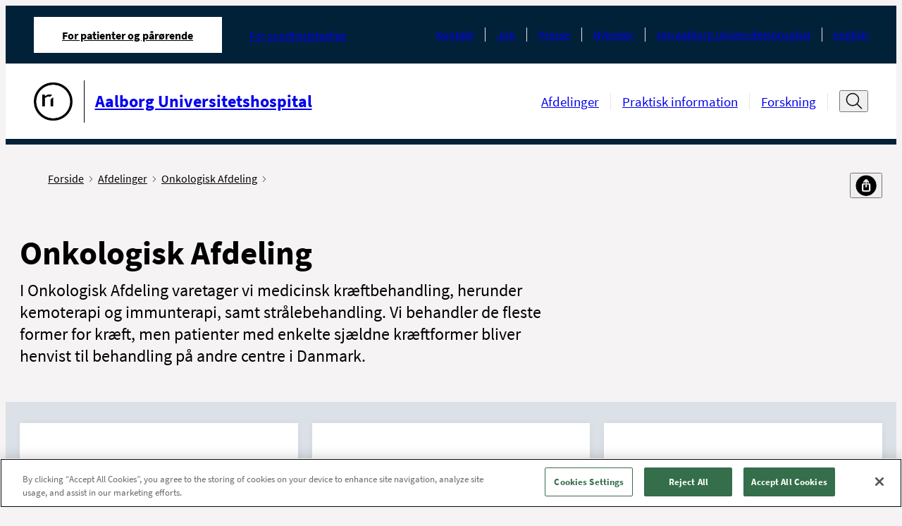

--- FILE ---
content_type: text/html; charset=utf-8
request_url: https://aalborguh.rn.dk/afsnit-og-ambulatorier/onkologisk-afdeling/?accordion-expand-all=false
body_size: 16788
content:



<!DOCTYPE html>
<!--[if IE 9]><html lang="en" class="ie9 no-js"><![endif]-->
<!--[if !IE]><!-->
<html lang="da">
<!--<![endif]-->
<head>
    


<!--Onetrust script in header -->
<!-- OneTrust Cookies Consent Notice start for aalborguh.rn.dk -->
<script src="https://cdn.cookielaw.org/scripttemplates/otSDKStub.js"  type="text/javascript" charset="UTF-8" data-domain-script="2216419d-0546-48c2-b786-0a03c7c17451" ></script>
<script type="text/javascript">
function OptanonWrapper() { }

  document.addEventListener('DOMContentLoaded', () => {
    const observer = new MutationObserver(() => {
      const btn = document.querySelector('.ydelse-facets__toggle-more')
      if (btn) {
        btn.style.display = 'none'
        observer.disconnect()
      }
    })

    observer.observe(document.body, {
      childList: true,
      subtree: true
    })
  })
</script>
<!-- OneTrust Cookies Consent Notice end for aalborguh.rn.dk -->

<!-- Currentpage or ancestor has script in header -->


<!-- Currentpage or ancestor has no cookie script in header -->
<script>
 //PageScriptDisallowed header
</script>

<script>
 //PageScriptDisallowed header self and children
</script>

<script>
 //PageScriptDisallowed header
</script>
<script>
 //PageScriptDisallowed header self and children
</script>

<script>
 //PageScriptDisallowed header
</script>
<script>
 //PageScriptDisallowed header self and children
</script>




    <title>Onkologisk Afdeling</title>
<link rel="icon" href="/assets/images/favicon.ico" type="image/x-icon" />

<meta charset="utf-8" />
<meta http-equiv="X-UA-Compatible" content="IE=edge">
<meta http-equiv="Content-type" content="text/html; charset=utf-8">
<meta content="width=device-width, initial-scale=1.0" name="viewport" />
<meta http-equiv="last-modified" content="2024-03-07 11:53:49 GMT" />
<meta name="lastmodified" content="2024-03-07 11:53:49" />
<link rel="canonical" href="https://aalborguh.rn.dk/afsnit-og-ambulatorier/onkologisk-afdeling/?accordion-expand-all=false" />
<meta name="google-site-verification" content="4oqwAYqlHh1FD8MIT4PGWgeLMcqlNjncckj7ovZq_jI" />
<meta name="robots" content="index, follow" />
<!--OPEN GRAPH META DATA-->
<meta property="og:site_name" content="" />
<meta property="og:title" content="Onkologisk Afdeling" />
<meta property="og:url" content="https://aalborguh.rn.dk/afsnit-og-ambulatorier/onkologisk-afdeling/?accordion-expand-all=false" />
<meta property="og:description" content="I Onkologisk Afdeling varetager vi medicinsk kr&amp;aelig;ftbehandling, herunder kemoterapi og immunterapi, samt str&amp;aring;lebehandling. Vi behandler de fleste former for kr&amp;aelig;ft, men patienter med enkelte sj&amp;aelig;ldne kr&amp;aelig;ftformer bliver henvist til behandling p&amp;aring; andre centre i Danmark." />
<meta property="og:image" content="https://aalborguh.rn.dk/-/media/Designfiler-og-ikoner/Logoer-og-bomaerke-sort-l-print/Bomaerke_Sort-png_png.png" />
<meta property="og:type" content="article" />
<!--TWITTER METADATA-->
<meta name="twitter:image" content="https://aalborguh.rn.dk/-/media/Designfiler-og-ikoner/Logoer-og-bomaerke-sort-l-print/Bomaerke_Sort-png_png.png" />
<meta name="twitter:card" content="summary_large_image">

    <link rel="stylesheet" href="/assets/main.css" type="text/css"/>

    <style>
        :root {
            --secondary: #00627D;
            --secondary-text: #000000;
            --primary: #00627D;
            --tertiary: #A0CDD3;
            --cta: #B6C8CB;
            --cta-dark: #F9F9F9;
            --module-primary: #dce1e7;
            --module-primary-text: #000;
            --module-cta: #002138;
            --module-cta-dark: #091C23;
            --module-cta-text: #FFF;
            --module-cta-hover: #ffffff;
            --module-cta-hover-color: #000;
            --module-cta-background: #002138;
        }
    </style>
</head>

<body class="header-static ">

    <header class="header">
        
    <div class="header__large hide-on-print">
        <a href="#indhold" class="skip-link">Spring navigation over</a>
        <div class="header-large grid-noGutter">
            <div class="col-12">
                <div class="header-large__top-menu">
                    <div class="header-large__top-menu-container">
                        <nav class="tab-menu" aria-label="Omr&#229;de">
                            <ul class="tab-menu__list">
                                <li class="tab-menu__item active">
                                    <a href="https://aalborguh.rn.dk/da/"
                                       class="tab-menu__link font-xs active"
                                       aria-current=page>
                                        For patienter og p&#229;r&#248;rende
                                    </a>
                                </li>
                                    <li class="tab-menu__item ">

                                        <a href="https://aalborguh.rn.dk/da/For-sundhedsfaglige"
                                           class="tab-menu__link font-xs "
                                           >
                                            For sundhedsfaglige
                                        </a>
                                    </li>
                            </ul>
                        </nav>
                                                <nav class="service-menu" aria-label="Service menu">
                            <ul class="service-menu__list">
                                    <li class="service-menu__item">
                                        <a class="service-menu__link font-xs" href="https://aalborguh.rn.dk/da/Service/Kontakt">Kontakt</a>
                                    </li>
                                    <li class="service-menu__item">
                                        <a class="service-menu__link font-xs" href="https://rn.dk/da/Job-og-uddannelse/Ledige-job">Job</a>
                                    </li>
                                    <li class="service-menu__item">
                                        <a class="service-menu__link font-xs" href="https://aalborguh.rn.dk/da/Service/Om-Aalborg-Universitetshospital/Presse">Presse</a>
                                    </li>
                                    <li class="service-menu__item">
                                        <a class="service-menu__link font-xs" href="https://aalborguh.rn.dk/da/Service/Nyhedsliste-AalborgUH">Nyheder</a>
                                    </li>
                                    <li class="service-menu__item">
                                        <a class="service-menu__link font-xs" href="https://aalborguh.rn.dk/da/Service/Om-Aalborg-Universitetshospital">Om Aalborg Universitetshospital</a>
                                    </li>
                                    <li class="service-menu__item">
                                        <a class="service-menu__link font-xs" href="https://aalborguh.rn.dk/da/Service/English">English</a>
                                    </li>
                            </ul>
                        </nav>
                    </div>
                </div>
                <div class="header-large__menu">
                    <div class="header-large__menu-container">
                        <div class="logo">
                            <span class="sr-only">G&#229; til forsiden</span>
                            <a href="https://aalborguh.rn.dk/da/">
                                <div class="logo__container">
                                    <img alt="G&#229; til forside"  src="https://aalborguh.rn.dk/-/media/Designfiler-og-ikoner/Logoer-og-bomaerke-sort-l-print/Bomaerke_Sort-png_png.png" />
                                        <div class="logo__line"></div>
                                    <p class="logo__name font-md">Aalborg Universitetshospital</p>
                                </div>
                            </a>
                        </div>
                        <nav class="nav-menu" aria-label="Hovedmenu">
                            <ul class="nav-menu__list ">
                                    <li class="nav-menu__item">
                                        <a 
                                            class="nav-menu__link font-sm " 
                                            href="https://aalborguh.rn.dk/da/Afsnit-og-ambulatorier" 
                                            
                                        >
                                            Afdelinger
                                        </a>
                                    </li>
                                    <li class="nav-menu__item">
                                        <a 
                                            class="nav-menu__link font-sm " 
                                            href="https://aalborguh.rn.dk/da/Praktisk-Information" 
                                            
                                        >
                                            Praktisk information
                                        </a>
                                    </li>
                                    <li class="nav-menu__item">
                                        <a 
                                            class="nav-menu__link font-sm " 
                                            href="https://aalborguh.rn.dk/da/Forskning" 
                                            
                                        >
                                            Forskning
                                        </a>
                                    </li>
                            </ul>

                                <div class="header-search">
                                    <button type="button" title="&#197;ben s&#248;gefelt" data-label-close="Luk s&#248;gefelt" data-label-open="&#197;ben s&#248;gefelt" class="header-search__search-btn" id="search-toggle-header" aria-expanded="false" aria-controls="cludo-search-header-form-wrapper">
                                        <svg width="32" height="32" class="icon-search" viewBox="0 0 32 32" fill="none" xmlns="http://www.w3.org/2000/svg" role="presentation">
                                            <path d="M30 29L21.777 20.777" stroke="#111111" stroke-width="2" stroke-miterlimit="10" stroke-linecap="square" stroke-linejoin="round" />
                                            <path d="M14 24C20.0751 24 25 19.0751 25 13C25 6.92487 20.0751 2 14 2C7.92487 2 3 6.92487 3 13C3 19.0751 7.92487 24 14 24Z" stroke="#111111" stroke-width="2" stroke-miterlimit="10" stroke-linecap="square" stroke-linejoin="round" />
                                        </svg>
                                        <svg width="16" height="16" class="icon-close" viewBox="0 0 16 16" fill="none" xmlns="http://www.w3.org/2000/svg" role="presentation">
                                            <path d="M13.5 2.5L2.5 13.5" stroke="#111111" stroke-miterlimit="10" stroke-linecap="round" stroke-linejoin="round" />
                                            <path d="M2.5 2.5L13.5 13.5" stroke="#111111" stroke-miterlimit="10" stroke-linecap="round" stroke-linejoin="round" />
                                        </svg>
                                    </button>
                                    <div class="header-search__cludo-search-form-wrapper" aria-hidden="true" id="cludo-search-header-form-wrapper">
                                        <form action="/da/Soegeresultat" role="search" method="get" class="header-search__cludo-search-form" id="cludo-search-header-form">
                                            <div class="search-form">
                                                <input type="search" name="q" placeholder="S&#248;g" autocomplete="off" title="S&#248;g" aria-expanded="false" aria-label="Søgefelt" class="search-form__input" />
                                                <button class="search-form__submit">
                                                    <span class="sr-only">Udf&#248;r s&#248;gning</span>
                                                    <svg width="32" height="32" class="icon-search" viewBox="0 0 32 32" fill="none" xmlns="http://www.w3.org/2000/svg" role="presentation">
                                                        <path d="M30 29L21.777 20.777" stroke="#111111" stroke-width="2" stroke-miterlimit="10" stroke-linecap="square" stroke-linejoin="round" />
                                                        <path d="M14 24C20.0751 24 25 19.0751 25 13C25 6.92487 20.0751 2 14 2C7.92487 2 3 6.92487 3 13C3 19.0751 7.92487 24 14 24Z" stroke="#111111" stroke-width="2" stroke-miterlimit="10" stroke-linecap="square" stroke-linejoin="round" />
                                                    </svg>
                                                </button>
                                            </div>
                                        </form>
                                    </div>
                                </div>
                        </nav>
                    </div>
                </div>
            </div>
        </div>
    </div>

    <div class="logo__print show-on-print-only">
        <img alt="G&#229; til forside" aria-hidden="true" src="https://aalborguh.rn.dk/-/media/Designfiler-og-ikoner/Logoer-og-bomaerke-sort-l-print/Aalborg-Universitetshospital_Sort_SVG.svg" />
    </div>

    <div class="header__small hide-on-print">
        <div class="header-small" data-search-disabled="False">
            
            <div class="header-small__top-menu">
                <div class="header-small__logo">
                    <a href="https://aalborguh.rn.dk/da/">
                        <div class="header-small__logo-container">
                            <span class="sr-only">G&#229; til forsiden</span>
                            <img alt="G&#229; til forside" src="https://aalborguh.rn.dk/-/media/Designfiler-og-ikoner/Logoer-og-bomaerke-sort-l-print/Bomaerke_Sort-png_png.png" aria-hidden="true" />
                                <div class="header-small__line"></div>
                            <p class="header-small__logo-name">Aalborg Universitetshospital</p>
                        </div>
                    </a>
                </div>
                <button type="button" class="header-small__burger" aria-expanded="false" aria-controls="header-hamburger-menu">
                    <span class="sr-only">&#197;ben navigation</span>
                    <span class="icon icon-burger">
                            <svg width="32" height="32" viewBox="0 0 32 32" fill="none" xmlns="http://www.w3.org/2000/svg" role="presentation">
                                <g clip-path="url(#clip0_4850_70622)">
                                    <path d="M1 5H12" stroke="#111111" stroke-width="1.5" stroke-miterlimit="10" stroke-linecap="round" />
                                    <path d="M1 16H9" stroke="#111111" stroke-width="1.5" stroke-miterlimit="10" stroke-linecap="round" />
                                    <path d="M1 27H23" stroke="#111111" stroke-width="1.5" stroke-miterlimit="10" stroke-linecap="round" />
                                    <path d="M30.626 24.9375L24.9727 19.2842" stroke="#111111" stroke-width="2" stroke-miterlimit="10" stroke-linecap="round" stroke-linejoin="round" />
                                    <path d="M19.625 21.5C23.8017 21.5 27.1875 18.1142 27.1875 13.9375C27.1875 9.76085 23.8017 6.375 19.625 6.375C15.4483 6.375 12.0625 9.76085 12.0625 13.9375C12.0625 18.1142 15.4483 21.5 19.625 21.5Z" stroke="#111111" stroke-width="2" stroke-miterlimit="10" stroke-linecap="square" stroke-linejoin="round" />
                                </g>
                                <defs>
                                    <clipPath id="clip0_4850_70622">
                                        <rect width="32" height="32" fill="white" />
                                    </clipPath>
                                </defs>
                            </svg>
                    </span>
                </button>
            </div>

            <div class="header-small__panel" aria-hidden="true" id="header-hamburger-menu" aria-label="Hovedmenu" tabindex="-1" inert>
                <div class="header-small__top-box">
                        <div class="search-overlay invisible"></div>
                        <div class="header-small__search">
                            <button class="header-small__search-close" tabindex="-1">
                                <span class="sr-only">Luk s&#248;gefelt</span>
                                <svg width="27" height="27" viewBox="0 0 27 27" fill="none" xmlns="http://www.w3.org/2000/svg" role="presentation">
                                    <path d="M26.1562 12.6563L0.84375 12.6562" stroke="#111111" stroke-width="1.6875" stroke-miterlimit="10" stroke-linecap="round" stroke-linejoin="round" />
                                    <path d="M9.28125 4.21875L0.843749 12.6562L9.28125 21.0938" stroke="#111111" stroke-width="1.6875" stroke-miterlimit="10" stroke-linecap="round" stroke-linejoin="round" />
                                </svg>
                            </button>
                            <form action="/da/Soegeresultat" role="search" method="get" class="header-small__cludo-search-form" id="cludo-search-mobile-form">
                                <div class="search-form">
                                    <input type="search" name="q" placeholder="S&#248;g" autocomplete="off" title="S&#248;g" aria-label="S&#248;g" class="search-form__input" />
                                    <button class="search-form__submit">
                                        <span class="sr-only">Udf&#248;r s&#248;gning</span>
                                        <svg width="32" height="32" class="icon-search" viewBox="0 0 32 32" fill="none" xmlns="http://www.w3.org/2000/svg" role="presentation">
                                            <path d="M30 29L21.777 20.777" stroke="#111111" stroke-width="2" stroke-miterlimit="10" stroke-linecap="square" stroke-linejoin="round" />
                                            <path d="M14 24C20.0751 24 25 19.0751 25 13C25 6.92487 20.0751 2 14 2C7.92487 2 3 6.92487 3 13C3 19.0751 7.92487 24 14 24Z" stroke="#111111" stroke-width="2" stroke-miterlimit="10" stroke-linecap="square" stroke-linejoin="round" />
                                        </svg>
                                    </button>
                                </div>
                            </form>
                        </div>
                    <button type="button" class="header-small__close " aria-controls="header-hamburger-menu" aria-expanded="true">
                        <span class="sr-only">Luk navigation</span>
                        <svg width="16" height="16" class="icon-close" viewBox="0 0 16 16" fill="#fff" xmlns="http://www.w3.org/2000/svg" role="presentation">
                            <path d="M13.5 2.5L2.5 13.5" stroke="#ffffff" stroke-miterlimit="10" stroke-linecap="round" stroke-linejoin="round" />
                            <path d="M2.5 2.5L13.5 13.5" stroke="#ffffff" stroke-miterlimit="10" stroke-linecap="round" stroke-linejoin="round" />
                        </svg>
                    </button>
                    <div class="header-small__back-wrapper">
                        <button class="header-small__back header-small__back--hide font-xs arrow-link arrow-link--small arrow-link--rotated-small" tabindex="-1" aria-hidden="true">Tilbage</button>
                    </div>
                </div>

                <div class="header-small__navigations" data-current-id="{B5E60E00-B022-46C7-9D96-747E1496D5D9}" tabindex="-1">
                    <nav class="tab-menu" aria-label="Omr&#229;de">
                        <ul class="tab-menu__list">
                                <li class="tab-menu__item ">
                                    <a class="tab-menu__link font-xs active" href="https://aalborguh.rn.dk/da/">For patienter og p&#229;r&#248;rende</a>
                                </li>
                                <li class="tab-menu__item ">
                                    <a class="tab-menu__link font-xs " href="https://aalborguh.rn.dk/da/For-sundhedsfaglige">For sundhedsfaglige</a>
                                </li>
                        </ul>
                    </nav>
                    <nav class="nav-menu" aria-label="Sidenavigation">
                        <ul class="nav-menu__list">
                            
                        </ul>
                    </nav>

                    <nav class="service-menu" aria-label="Service menu">
                        <ul class="service-menu__list">
                                <li class="service-menu__item">
                                    <a data-item-id="{44341B47-2790-4291-94D6-1FF82CCD7909}" class="service-menu__link font-xs" href="https://aalborguh.rn.dk/da/Service/Kontakt">Kontakt</a>
                                </li>
                                <li class="service-menu__item">
                                    <a data-item-id="{9BFCAEEB-3DCF-4E3C-9AF4-047CEDB779FE}" class="service-menu__link font-xs" href="https://rn.dk/da/Job-og-uddannelse/Ledige-job">Job</a>
                                </li>
                                <li class="service-menu__item">
                                    <a data-item-id="{F9792D12-90EC-41D5-963E-632BE72ABD92}" class="service-menu__link font-xs" href="https://aalborguh.rn.dk/da/Service/Om-Aalborg-Universitetshospital/Presse">Presse</a>
                                </li>
                                <li class="service-menu__item">
                                    <a data-item-id="{3EB71DB1-9B11-4662-A292-92DE07175FD5}" class="service-menu__link font-xs" href="https://aalborguh.rn.dk/da/Service/Nyhedsliste-AalborgUH">Nyheder</a>
                                </li>
                                <li class="service-menu__item">
                                    <a data-item-id="{0889F730-CA77-47B2-A6B0-1639E682C1CC}" class="service-menu__link font-xs" href="https://aalborguh.rn.dk/da/Service/Om-Aalborg-Universitetshospital">Om Aalborg Universitetshospital</a>
                                </li>
                                <li class="service-menu__item">
                                    <a data-item-id="{B0BC291B-E5CD-4CCB-801B-6C21DBBD8834}" class="service-menu__link font-xs" href="https://aalborguh.rn.dk/da/Service/English">English</a>
                                </li>
                        </ul>
                    </nav>
                </div>
            </div>
        </div>
    </div>
    </header>

    <main>
        


<div class="mb-2" id="indhold" role="main">
    <div class="container container--padded">
        <div class="breadcrumb breadcrumb--share-functions">
    <!--cludooff: index-->
    <div aria-label="Du er her" class="pt-2 pb-1">
        <ul class="breadcrumb__list">
                    <li class="breadcrumb__item show-on-print">
                        <a class="breadcrumb__link font-xs" href="https://aalborguh.rn.dk/da/">
                            Forside
                            <span class="icon icon-chevron" aria-hidden="true">
                                <svg data-name="Layer 1"
                                     version="1.1"
                                     viewBox="0 0 13.25 23.66"
                                     xmlns="http://www.w3.org/2000/svg">
                                    <polygon transform="translate(-27.77,-20.17)"
                                             points="27.77 21.58 29.19 20.17 41.02 32 29.19 43.83 27.77 42.42 38.19 32"/>
                                </svg>
                            </span>
                        </a>
                    </li>
                    <li class="breadcrumb__item show-on-print">
                        <a class="breadcrumb__link font-xs" href="https://aalborguh.rn.dk/da/Afsnit-og-ambulatorier">
                            Afdelinger
                            <span class="icon icon-chevron" aria-hidden="true">
                                <svg data-name="Layer 1"
                                     version="1.1"
                                     viewBox="0 0 13.25 23.66"
                                     xmlns="http://www.w3.org/2000/svg">
                                    <polygon transform="translate(-27.77,-20.17)"
                                             points="27.77 21.58 29.19 20.17 41.02 32 29.19 43.83 27.77 42.42 38.19 32"/>
                                </svg>
                            </span>
                        </a>
                    </li>
                    <li class="breadcrumb__item show-on-print">
                        <a class="breadcrumb__link font-xs" href="https://aalborguh.rn.dk/da/Afsnit-og-ambulatorier/Onkologisk-Afdeling">
                            Onkologisk Afdeling
                            <span class="icon icon-chevron" aria-hidden="true">
                                <svg data-name="Layer 1"
                                     version="1.1"
                                     viewBox="0 0 13.25 23.66"
                                     xmlns="http://www.w3.org/2000/svg">
                                    <polygon transform="translate(-27.77,-20.17)"
                                             points="27.77 21.58 29.19 20.17 41.02 32 29.19 43.83 27.77 42.42 38.19 32"/>
                                </svg>
                            </span>
                        </a>
                    </li>

                <li class="breadcrumb__item breadcrumb__item--mobile hide-on-print">
                    <a class="breadcrumb__link font-xs" href="https://aalborguh.rn.dk/da/Afsnit-og-ambulatorier">
                        <span class="arrow-link arrow-link--small arrow-link--rotated-small" aria-hidden="true"></span>
                        Tilbage til Afdelinger
                    </a>
                </li>
        </ul>
    </div>
    <div class="share-functions js-share-functions hide-on-print pt-2 pb-1">
        <div class="share-functions__inner">
            <div class="print-button">
                <a href="" target="_blank" title="Print" class="print-button-image-ydelse print-button__link" id="pdfLink">
                        <img src="https://aalborguh.rn.dk/-/media/Designfiler-og-ikoner/Ikoner-Social-Media/Print.png" alt="print" class="print-button__icon"/>
                </a>
            </div>
            <div class="">
                <button class="share-functions__button font-xs" title="Del" aria-label="Del">
                    <span>
                            <img src="https://aalborguh.rn.dk/-/media/Designfiler-og-ikoner/Ikoner-Social-Media/del.png" alt="del"/>
                    </span>
                </button>
                <ul class="share-functions__list">
                        <li class="share-functions__item">
                            <a href="mailto:?subject=\Onkologisk Afdeling&amp;body=\Onkologisk Afdeling:%0D%0A\https%3a%2f%2faalborguh.rn.dk%2fAfsnit-og-ambulatorier%2fOnkologisk-Afdeling%3faccordion-expand-all%3dfalse " target="_blank" class="share-functions__link">
                                <span class="share-functions__icon" style="background-image: url('https://aalborguh.rn.dk/-/media/Designfiler-og-ikoner/Ikoner-Social-Media/email.png?mw=32&mh=32');"></span><span class="share-functions__text font-xs">E-mail</span>
                            </a>
                        </li>
                        <li class="share-functions__item">
                            <a href="https://www.facebook.com/sharer/sharer.php?u=https%3a%2f%2faalborguh.rn.dk%2fAfsnit-og-ambulatorier%2fOnkologisk-Afdeling%3faccordion-expand-all%3dfalse" target="_blank" class="share-functions__link">
                                <span class="share-functions__icon" style="background-image: url('https://aalborguh.rn.dk/-/media/Designfiler-og-ikoner/Ikoner-Social-Media/FacebookIkon.png?mw=32&mh=32');"></span><span class="share-functions__text font-xs">Facebook</span>
                            </a>
                        </li>
                        <li class="share-functions__item">
                            <a href="https://www.linkedin.com/feed/?shareActive=true&amp;text=Onkologisk Afdeling:%0D%0Ahttps%3a%2f%2faalborguh.rn.dk%2fAfsnit-og-ambulatorier%2fOnkologisk-Afdeling%3faccordion-expand-all%3dfalse " target="_blank" class="share-functions__link">
                                <span class="share-functions__icon" style="background-image: url('https://aalborguh.rn.dk/-/media/Designfiler-og-ikoner/Ikoner-Social-Media/LinkedInIkon.png?mw=32&mh=32');"></span><span class="share-functions__text font-xs">LinkedIn</span>
                            </a>
                        </li>
                        <li class="share-functions__item">
                            <a href="https://twitter.com/intent/tweet?source=https%3a%2f%2faalborguh.rn.dk%2fAfsnit-og-ambulatorier%2fOnkologisk-Afdeling%3faccordion-expand-all%3dfalse&amp;text=Onkologisk Afdeling:https%3a%2f%2faalborguh.rn.dk%2fAfsnit-og-ambulatorier%2fOnkologisk-Afdeling%3faccordion-expand-all%3dfalse" target="_blank" class="share-functions__link">
                                <span class="share-functions__icon" style="background-image: url('https://aalborguh.rn.dk/-/media/Designfiler-og-ikoner/Ikoner-Social-Media/X-Ikon.png?mw=32&mh=32');"></span><span class="share-functions__text font-xs">X</span>
                            </a>
                        </li>
                        <li class="share-functions__item">
                            <a href="" target="_blank" class="share-functions__link">
                                <span class="share-functions__icon" style="background-image: url('https://aalborguh.rn.dk/-/media/Designfiler-og-ikoner/Ikoner-Social-Media/Instagram-ikon.png?mw=32&mh=32');"></span><span class="share-functions__text font-xs">Instagram</span>
                            </a>
                        </li>
                </ul>
            </div>
        </div>
    </div>

    <!--cludoon: index-->
</div>
                <h1 class="font-xxl font-bold mb">Onkologisk Afdeling</h1>
            <div class="teaser-text font-md mb text-max-width content-rte">I Onkologisk Afdeling varetager vi medicinsk kr&aelig;ftbehandling, herunder kemoterapi og immunterapi, samt str&aring;lebehandling. Vi behandler de fleste former for kr&aelig;ft, men patienter med enkelte sj&aelig;ldne kr&aelig;ftformer bliver henvist til behandling p&aring; andre centre i Danmark.</div>
            <div class="content-rte module-rte-m text-max-width"></div>
    </div>



<div class="zone zone--padding  " style="--module-primary:; --module-primary-text:; --module-cta:; --module-cta-dark:; --module-cta-text:; --module-cta-hover:; --module-cta-hover-color:; --module-cta-background:;">
    <div class="container container--padded">
        <div class="grid grid-equalHeight grid-no-final-row-bottom">
                <div class="link-list-module print-border print-border--dimmed col-4_md-4_sm-6_xs-12  " style="--module-primary:#FFFFFF; --module-primary-text:#000; --module-cta:#002138; --module-cta-dark:#091C23; --module-cta-text:#FFF; --module-cta-hover:#FFF; --module-cta-hover-color:#000; --module-cta-background:#002138;">
        <div class="link-list-module__box">

            <div class="link-list-module__inner text-max-width">
                    <h2 class="link-list-module__headline font-module font-bold mb-1">
                        Afsnit og ambulatorier
                    </h2>

                <!-- TEXT -->

                <!-- ListAsbullets: IF CHECKED, ADD CLASS 'link-list-module__links--style'  -->
                    <ul class="link-list-module__links ">
                                <li class="mb-1 print-align-left">
                                    <a href="https://aalborguh.rn.dk/Afsnit-og-ambulatorier/Onkologisk-Afdeling/Afsnit/Onkologisk-Dagafsnit-3-etage" title="Onkologisk Dagafsnit, 3. etage" class="arrow-link arrow-link--small font-sm">Onkologisk Dagafsnit, 3. etage</a>
                                </li>
                                <li class="mb-1 print-align-left">
                                    <a href="https://aalborguh.rn.dk/Afsnit-og-ambulatorier/Onkologisk-Afdeling/Afsnit/Onkologisk-Sengeafsnit-D1" title="Onkologisk Sengeafsnit D1" class="arrow-link arrow-link--small font-sm">Onkologisk Sengeafsnit D1</a>
                                </li>
                                <li class="mb-1 print-align-left">
                                    <a href="https://aalborguh.rn.dk/Afsnit-og-ambulatorier/Onkologisk-Afdeling/Afsnit/Straaleterapien" title="Str&#229;leterapien" class="arrow-link arrow-link--small font-sm">Str&#229;leterapien</a>
                                </li>
                    </ul>

<a class="link-list-module__link arrow-link arrow-link--small font-bold" title="Afsnit i Onkologisk Afdeling" href="https://aalborguh.rn.dk/da/Afsnit-og-ambulatorier/Onkologisk-Afdeling/Afsnit">                        <p>Vis alle</p>
</a>            </div>
        </div>
    </div>

    <div class="link-list-module print-border print-border--dimmed col-4_md-4_sm-6_xs-12  " style="--module-primary:#FFFFFF; --module-primary-text:#000; --module-cta:#002138; --module-cta-dark:#091C23; --module-cta-text:#FFF; --module-cta-hover:#FFF; --module-cta-hover-color:#000; --module-cta-background:#002138;">
        <div class="link-list-module__box">

            <div class="link-list-module__inner text-max-width">
                    <h2 class="link-list-module__headline font-module font-bold mb-1">
                        Unders&#248;gelser og behandlinger
                    </h2>

                <!-- TEXT -->
                    <div class="link-list-module__text mb-1 content-rte">
                        <p>G&aring; til oversigt over alle unders&oslash;gelser og behandlinger, som vi tilbyder i Onkologisk Afdeling.</p>
                    </div>

                <!-- ListAsbullets: IF CHECKED, ADD CLASS 'link-list-module__links--style'  -->
                    <ul class="link-list-module__links ">
                                <li class="mb-1 print-align-left">
                                    <a href="https://aalborguh.rn.dk/Afsnit-og-ambulatorier/Onkologisk-Afdeling/Kraeftbehandling" title="Kr&#230;ftbehandling (Onkologi)" class="arrow-link arrow-link--small font-sm">Kr&#230;ftbehandling (Onkologi)</a>
                                </li>
                    </ul>

            </div>
        </div>
    </div>

    <div class="link-list-module print-border print-border--dimmed col-4_md-4_sm-6_xs-12  " style="--module-primary:#FFFFFF; --module-primary-text:#000; --module-cta:#002138; --module-cta-dark:#091C23; --module-cta-text:#FFF; --module-cta-hover:#FFF; --module-cta-hover-color:#000; --module-cta-background:#002138;">
        <div class="link-list-module__box">

            <div class="link-list-module__inner text-max-width">
                    <h2 class="link-list-module__headline font-module font-bold mb-1">
                        S&#230;rlige funktionsomr&#229;der
                    </h2>

                <!-- TEXT -->

                <!-- ListAsbullets: IF CHECKED, ADD CLASS 'link-list-module__links--style'  -->
                    <ul class="link-list-module__links ">
                                <li class="mb-1 print-align-left">
                                    <a href="https://aalborguh.rn.dk/Afsnit-og-ambulatorier/Onkologisk-Afdeling/Saerlige-funktioner/Forloebskoordinatorer" title="Forl&#248;bskoordinatorer" class="arrow-link arrow-link--small font-sm">Forl&#248;bskoordinatorer</a>
                                </li>
                                <li class="mb-1 print-align-left">
                                    <a href="https://aalborguh.rn.dk/Afsnit-og-ambulatorier/Onkologisk-Afdeling/Saerlige-funktioner/Onkologisk-Akutfunktion" title="Onkologisk Akutfunktion" class="arrow-link arrow-link--small font-sm">Onkologisk Akutfunktion</a>
                                </li>
                                <li class="mb-1 print-align-left">
                                    <a href="https://aalborguh.rn.dk/Afsnit-og-ambulatorier/Onkologisk-Afdeling/Saerlige-funktioner/Krop-og-Kraeft" title="Krop og Kr&#230;ft" class="arrow-link arrow-link--small font-sm">Krop og Kr&#230;ft</a>
                                </li>
                    </ul>

<a class="link-list-module__link arrow-link arrow-link--small font-bold" title="Særlige funktionsområder" href="https://aalborguh.rn.dk/da/Afsnit-og-ambulatorier/Onkologisk-Afdeling/Saerlige-funktioner">                        <p>Vis alle</p>
</a>            </div>
        </div>
    </div>


        </div>
    </div>
</div>
    <div class="container container--padded print-border print-border--dimmed print-padding-x">
                <div class="module-m">
                    <div class="entrance-box-module__layout-container entrance-box-module__layout-container--1">
                        <!-- 2/3 -->
                        <div class="entrance-box-module__layout-block-1 print-border">
                            <div class="entrance-box-module entrance-box-module--two-over-three entrance-box-module--full-width-mobile">
                                    <div class="entrance-box" style="--module-primary:#dce1e7; --module-primary-text:#000; --module-cta:#002138; --module-cta-dark:#091C23; --module-cta-text:#FFF;">
        <div class="entrance-box__box">
                <h2 class="font-module font-bold mb-1">Onkologisk Afdeling vandt Patienternes Pris 2022</h2>



                <div class="entrance-box__content content-rte">
                    <p>Omsorgsfulde, smilende, afslappede og kompetente er nogle af de ord, som vores patienter og deres p&aring;r&oslash;rende har beskrevet os med i deres indstillinger af  til Patienternes Pris - og begrundelsen for, at vi vandt.</p>
                </div>

            <div class="entrance-box__link-list-module">
                
            </div>

            <div class="entrance-box__link mt-2 d-flex">
                <a class="arrow-link arrow-link--small font-bold" href="https://rn.dk/da/Service/Nyhedsbase-RN/2022/11/Kaempe-tillykke-til-Onkologisk-Afdeling-der-vinder-Patienternes-Pris-2022">L&#230;s mere om, hvorfor vi vandt Patienternes Pris</a>
            </div>
        </div>
                
        <div class="entrance-box__image entrance-box__image--desktop">
            <div class="entrance-box__image-inner">
                <img src="https://aalborguh.rn.dk/-/media/Images/Sundhed/Patienternes-pris_Onkologisk-afd_l_1440x660.jpg?h=660&amp;iar=0&amp;w=1440" class="img-cover lazyload" alt="Patienternes Pris 2022" width="1440" height="660" aria-hidden="true" />
            </div>
        </div>
        <div class="entrance-box__image entrance-box__image--mobile">
            <div class="entrance-box__image-inner">
                <img src="https://aalborguh.rn.dk/-/media/Images/Sundhed/Patienternes-pris_Onkologisk-afd_l_1440x660.jpg?h=660&amp;iar=0&amp;w=1440" class="img-cover lazyload" alt="Patienternes Pris 2022" width="1440" height="660" aria-hidden="true" />
            </div>
        </div>
    </div>

                            </div>
                        </div>

                        <!-- 1/3 -->
                        <div class="entrance-box-module__layout-block-2 print-border">
                            <div class="entrance-box-module entrance-box-module--one-over-three">
                                    <div class="entrance-box" style="--module-primary:#FFFFFF; --module-primary-text:#000; --module-cta:#002138; --module-cta-dark:#091C23; --module-cta-text:#FFF;">
        <div class="entrance-box__box">
                <h2 class="font-module font-bold mb-1">Kr&#230;ftr&#229;dgivningen i Aalborg</h2>



                <div class="entrance-box__content content-rte">
                    <p>Kr&aelig;ftens Bek&aelig;mpelses kr&aelig;ftr&aring;dgivning i Aalborg ligger&nbsp;lige ved siden af Aalborg Universitetshospital,&nbsp;Syd.</p>
<p>Kr&aelig;ftr&aring;dgivningen tilbyder blandt andet individuelle samtaler og&nbsp;forskellige gruppetilbud til b&aring;de kr&aelig;ftramte og p&aring;r&oslash;rende.</p>
                </div>

            <div class="entrance-box__link-list-module">
                
            </div>

            <div class="entrance-box__link mt-2 d-flex">
                <a class="arrow-link arrow-link--small font-bold arrow-link--external" target="_blank" rel="noopener noreferrer" href="https://www.cancer.dk/hjaelp-viden/raadgivning/radgivninger/region-nordjylland/aalborg/">Bes&#248;g Kr&#230;ftr&#229;dgivningens hjemmeside</a>
            </div>
        </div>
                
        <div class="entrance-box__image entrance-box__image--desktop">
            <div class="entrance-box__image-inner">
                
            </div>
        </div>
        <div class="entrance-box__image entrance-box__image--mobile">
            <div class="entrance-box__image-inner">
                
            </div>
        </div>
    </div>

                            </div>
                        </div>
                        <div class="entrance-box-module__layout-block-3 print-border">
                            <div class="entrance-box-module entrance-box-module--one-over-three">
                                    <div class="entrance-box" style="--module-primary:#FFFFFF; --module-primary-text:#000; --module-cta:#002138; --module-cta-dark:#091C23; --module-cta-text:#FFF;">
        <div class="entrance-box__box">
                <h2 class="font-module font-bold mb-1">Rehabiliteringstilbud</h2>



                <div class="entrance-box__content content-rte">
                    <p>Mange af vores patienter forts&aelig;tter til rehabilitering i deres&nbsp;bop&aelig;ls-kommune.&nbsp;</p>
                </div>

            <div class="entrance-box__link-list-module">
                
            </div>

            <div class="entrance-box__link mt-2 d-flex">
                <a class="arrow-link arrow-link--small font-bold" href="https://aalborguh.rn.dk/da/Afsnit-og-ambulatorier/Onkologisk-Afdeling/Kraeftbehandling/Rehabilitering">L&#230;s om rehabiliteringstilbud</a>
            </div>
        </div>
                
        <div class="entrance-box__image entrance-box__image--desktop">
            <div class="entrance-box__image-inner">
                
            </div>
        </div>
        <div class="entrance-box__image entrance-box__image--mobile">
            <div class="entrance-box__image-inner">
                
            </div>
        </div>
    </div>

                            </div>
                        </div>
                    </div>
                </div>
    </div>






<div class="zone zone--padding  " style="--module-primary:; --module-primary-text:; --module-cta:; --module-cta-dark:; --module-cta-text:; --module-cta-hover:; --module-cta-hover-color:; --module-cta-background:;">
    <div class="container container--padded">
        <div class="grid grid-equalHeight grid-no-final-row-bottom">
                <div class="link-list-module print-border print-border--dimmed col-4_md-4_sm-6_xs-12  " style="--module-primary:#FFFFFF; --module-primary-text:#000; --module-cta:#002138; --module-cta-dark:#091C23; --module-cta-text:#FFF; --module-cta-hover:#FFF; --module-cta-hover-color:#000; --module-cta-background:#002138;">
        <div class="link-list-module__box">

            <div class="link-list-module__inner text-max-width">
                    <h2 class="link-list-module__headline font-module font-bold mb-1">
                        G&#248;r en forskel for dig selv
                    </h2>

                <!-- TEXT -->
                    <div class="link-list-module__text mb-1 content-rte">
                        Du kan g&oslash;re en forskel for dig selv, mens du er i kr&aelig;ftbehandling, hvis du er fysisk aktiv og spiser proteinrigt.
                    </div>

                <!-- ListAsbullets: IF CHECKED, ADD CLASS 'link-list-module__links--style'  -->
                    <ul class="link-list-module__links ">
                                <li class="mb-1 print-align-left">
                                    <a href="https://aalborguh.rn.dk/Afsnit-og-ambulatorier/Onkologisk-Afdeling/Kraeftbehandling/Kraeft-traening-og-kost" title="Kr&#230;ft, tr&#230;ning og kost" class="arrow-link arrow-link--small font-sm">Kr&#230;ft, tr&#230;ning og kost</a>
                                </li>
                    </ul>

            </div>
        </div>
    </div>

    <div class="link-list-module print-border print-border--dimmed col-4_md-4_sm-6_xs-12  " style="--module-primary:#FFFFFF; --module-primary-text:#000; --module-cta:#002138; --module-cta-dark:#091C23; --module-cta-text:#FFF; --module-cta-hover:#FFF; --module-cta-hover-color:#000; --module-cta-background:#002138;">
        <div class="link-list-module__box">

            <div class="link-list-module__inner text-max-width">
                    <h2 class="link-list-module__headline font-module font-bold mb-1">
                        Afdelingsledelsen
                    </h2>

                <!-- TEXT -->
                    <div class="link-list-module__text mb-1 content-rte">
                        Se navne på afdelingsledelsen
                    </div>

                <!-- ListAsbullets: IF CHECKED, ADD CLASS 'link-list-module__links--style'  -->
                    <ul class="link-list-module__links ">
                                <li class="mb-1 print-align-left">
                                    <a href="https://aalborguh.rn.dk/Afsnit-og-ambulatorier/Onkologisk-Afdeling/Afdelingsledelsen" title="Afdelingsledelsen" class="arrow-link arrow-link--small font-sm">Afdelingsledelsen</a>
                                </li>
                    </ul>

            </div>
        </div>
    </div>

    <div class="link-list-module print-border print-border--dimmed col-4_md-4_sm-6_xs-12  " style="--module-primary:#dce1e7; --module-primary-text:#000; --module-cta:#002138; --module-cta-dark:#091C23; --module-cta-text:#FFF; --module-cta-hover:#FFF; --module-cta-hover-color:#000; --module-cta-background:#002138;">
        <div class="link-list-module__box">

            <div class="link-list-module__inner text-max-width">
                    <h2 class="link-list-module__headline font-module font-bold mb-1">
                        For fagfolk
                    </h2>

                <!-- TEXT -->
                    <div class="link-list-module__text mb-1 content-rte">
                        <p>Onkologisk Afdeling har nogle informationer, der prim&aelig;rt er&nbsp;m&aring;lrettet fagfolk:</p>
                    </div>

                <!-- ListAsbullets: IF CHECKED, ADD CLASS 'link-list-module__links--style'  -->
                    <ul class="link-list-module__links ">
                                <li class="mb-1 print-align-left">
                                    <a href="https://aalborguh.rn.dk/da/For-sundhedsfaglige/Uddannelse/Job-og-uddannelse-hos-os/Onkologisk-Afdeling" title="Vil du v&#230;re l&#230;ge p&#229; Onkologisk Afdeling?" class="arrow-link arrow-link--small font-sm" target="">Vil du v&#230;re l&#230;ge p&#229; Onkologisk Afdeling?</a>
                                </li>
                    </ul>

            </div>
        </div>
    </div>


        </div>
    </div>
</div>        <section lang="da" class="campaign-wide contact-wide contact-wide--has-theme " style="--module-primary:#FFFFFF; --module-primary-text:#000; --module-cta:#002138; --module-cta-dark:#091C23; --module-background:#f5f3f4; --module-cta-text:#FFF; --module-cta-hover:#FFF; --module-cta-hover-color:#000; --module-cta-background:#002138;">
            <!-- NOTE: this module uses the same styling as CampaignWideModule.vue as they're practically identical designwise -->
            <div class="container container--padded">
                <div class="grid-noGutter-top">
                                            <div class="col-6_sm-12">
                            <div class="text-col grid">
                                        <div class="col-12">


<div lang="da" class="grid print-border print-border--dimmed" itemscope itemtype="https://schema.org/Hospital">
    <div class="col-5_lg-6_sm-12">
        <div class="contact-column mb-sm-1">
            <div class="contact-column__icon">
                <span class="icon icon-speechbubbles">
                    <svg xmlns="http://www.w3.org/2000/svg" viewBox="0 0 312.72 267.04">
                        <path d="M944.29 576.2c-5.08.39-10.32-.61-13.7 1.45-3.22 2-4.2 7.34-6.69 10.84-14.9 20.9-35.71 32.71-60.51 38.78 10.52-15.15 20.27-30.44 18.11-50.64h-5.57c-13.5 0-27 .07-40.49 0-13.69-.09-20.19-6.66-20.19-20.2V435.92c0-11.25 5.75-17.6 17-18.71a59.74 59.74 0 0 1 6-.17q90 0 180 .06a41.25 41.25 0 0 1 11.78 1.53c7.32 2.21 11.26 7.65 11.29 15.3.11 25 0 50 .11 75 0 3.93-1.69 4.65-5.14 4.64q-35.75-.16-71.49 0a35.83 35.83 0 0 0-9.36 1.08c-7.08 2-10.77 7-10.81 14.3-.07 13.66 0 27.32 0 41-.08 1.93-.24 3.9-.34 6.25Z"
                              transform="translate(-815.25 -417.03)"
                              style="fill: #fff" />
                        <path d="M1089.22 684.07a41.19 41.19 0 0 1-5.13-.93c-20.24-6.76-37.17-17.72-47.6-37.14-.73-1.37-3.4-2.38-5.17-2.39-22.33-.16-44.66-.05-67-.17A29.8 29.8 0 0 1 955 642c-5.59-1.88-8.59-6.32-8.59-12.12q-.06-50.5 0-101c0-6 3.56-10.7 9.63-12.38a33.55 33.55 0 0 1 8.85-1.21q72.26-.1 144.5 0a33.4 33.4 0 0 1 9.32 1.35c6.13 1.85 9.21 6.24 9.21 12.68v100c0 8.65-6 14-15.83 14.14-10.83.14-21.68.3-32.5-.08-5-.18-5.76 1.74-5.4 6.13a53.34 53.34 0 0 0 9.32 26c1.76 2.6 3.49 5.2 5.71 8.56Z"
                              transform="translate(-815.25 -417.03)"
                              style="fill: #fff" />
                    </svg>
                </span>
            </div>

            <div class="contact-column__content">
                <div>
                        <h3 class="font-bold font-sm mb-1">Kontakt</h3>
                    


                            <p class="font-bold" itemprop="name">Onkologisk Afdeling</p>



                        <p class="font-bold mt-1">Telefon </p>
<a href="tel:+4597661400" class="content-link" itemprop="telephone">97 66 14 00</a><a itemprop="telephone-descriptor"></a>




                        <p class="font-bold mt-1">Sikker mail</p>
                        <a href="https://post.borger.dk/send/89485628-cf52-4a02-bb6f-7f52c0bdc8c1/a6f880d3-1a71-4813-b62c-73c9ff7f3486/"
                           class="content-link"
                           itemprop="email"
                           target="_blank">
                            Skriv til os med Digital Post (login med MitID)
                        </a>



                        <div>
                            <a href="https://aalborguh.rn.dk/da/Afsnit-og-ambulatorier/Onkologisk-Afdeling/Kontakt" class="arrow-link arrow-link--small arrow-link--cta mt-1">Se alle kontakt&#173;oplysninger</a>
                        </div>

                </div>
            </div>
        </div>
    </div>

        <div class="col-5_lg-6_sm-12">
            <div class="contact-column mb-sm-1">
                <div class="contact-column__icon">
                    <span class="icon icon-mappin">
                        <svg viewBox="0 0 18 20" fill="none" xmlns="http://www.w3.org/2000/svg">
                            <path d="M14.706 6.888c0 3.362-5.707 9.369-5.707 9.369s-5.706-6.007-5.706-9.37c0-3.446 2.949-5.447 5.706-5.447 2.758 0 5.707 2 5.707 5.448Z"
                                  stroke="#fff"
                                  stroke-width="1.014"
                                  stroke-miterlimit="10"
                                  stroke-linecap="square" />
                            <path d="M9 8.859a1.712 1.712 0 1 0 0-3.424A1.712 1.712 0 0 0 9 8.86ZM5.005 14.3c-2.388.395-3.994 1.133-3.994 1.978 0 1.26 3.577 2.282 7.989 2.282s7.989-1.022 7.989-2.282c0-.845-1.607-1.583-3.995-1.978"
                                  stroke="#fff"
                                  stroke-width="1.014"
                                  stroke-miterlimit="10"
                                  stroke-linecap="square" />
                        </svg>
                    </span>
                </div>

                <div class="contact-column__content">

                        <div>
            <div>
                <div itemprop="address"
                     itemscope=""
                     itemtype="https://schema.org/PostalAddress">
                    <p class="font-bold mt-1" itemprop="location" itemscope itemtype="https://schema.org/Place">Aalborg Universitetshospital, Syd</p><div itemprop="address" itemscope itemtype="https://schema.org/PostalAddress">Hobrovej 18-22<br/>9000 Aalborg</div>
                </div>


                    <p class="font-bold mt d-block"
                       itemscope
                       itemtype="https://schema.org/Place"
                       itemprop="workLocation">
                        <a href="https://maps.google.dk/maps?q=Hobrovej+18-22,+Aalborg&amp;hl=da&amp;ll=57.03794,9.909368&amp;spn=0.005907,0.018947&amp;sll=57.151074,9.706046&amp;sspn=1.507753,4.850464&amp;oq=hobrovej+18-22&amp;hnear=Hobrovej+18,+9000+Aalborg&amp;t=m&amp;z=16"
                           target="_blank"
                           itemprop="hasMap"
                           aria-label=""
                           class="btn btn--rounded btn--shadow btn--external">
                            Se adresse p&#229; googlekort
                        </a>
                    </p>
            </div>


    </div>

                </div>
            </div>

        </div>
</div>


                                        </div>

                            </div>
                        </div>
                        <div class="col-6_sm-12 image-col-wrapper">
                            <div class="contact__map">
                                <figure  aria-hidden="true" >
                                    <img class="w-100 lazyload blur-up img-cover d-block" data-src="https://aalborguh.rn.dk/-/media/Lokationer_Google-maps-kort/Aalborg-UH/Aalborg-Syd/Hobrovej-18-22.png" alt=""/>
                                        <figcaption class="contact__map-copyright figcaption">Google 2024</figcaption>
                                </figure>
                            </div>
                        </div>
                </div>
            </div>
        </section>
</div>


    </main>

    <footer class="main-footer hide-on-print">
        <div>
    <div class="main-footer__content container container--padded">
        <div class="grid-noBottom">
            <div class="col-4_sm-12">
    <a href="https://extapps.rn.dk/vejviser/vejviser.html?vejviser" title="Find vej, parkering og transport" class="d-block mb-1 footer-heading font-sm font-bold">Find vej, parkering og transport</a>

    <ul class="footer-link-list">
            <li>
                <a href="https://aalborguh.rn.dk/da/Praktisk-Information/Aalborg-Syd/Find-vej-parkering-og-transport" class="arrow-link arrow-link--small font-lg" title="Aalborg Universitetshospital, Syd">Aalborg Universitetshospital, Syd</a>
            </li>
            <li>
                <a href="https://aalborguh.rn.dk/da/Praktisk-Information/Aalborg-Nord/Find-vej-parkering-og-transport" class="arrow-link arrow-link--small font-lg" title="Aalborg Universitetshospital, Nord">Aalborg Universitetshospital, Nord</a>
            </li>
            <li>
                <a href="https://aalborguh.rn.dk/da/Praktisk-Information/Aalborg-Hospitalsbyen/Find-vej-parkering-og-ankomstregistrering" class="arrow-link arrow-link--small font-lg" title="Aalborg Universitetshospital, Hospitalsbyen">Aalborg Universitetshospital, Hospitalsbyen</a>
            </li>
            <li>
                <a href="https://aalborguh.rn.dk/da/Praktisk-Information/Aalborg-Moelleparkvej/Find-vej-parkering-og-transport-Moelleparkvej" class="arrow-link arrow-link--small font-lg" title="Aalborg Universitetshospital, M&#248;lleparkvej">Aalborg Universitetshospital, M&#248;lleparkvej</a>
            </li>
            <li>
                <a href="https://aalborguh.rn.dk/da/Praktisk-Information/Aalborg-Brandevej/Find-vej-parkering-og-transport-Brandevej" class="arrow-link arrow-link--small font-lg" title="Aalborg Universitetshospital, Brandevej">Aalborg Universitetshospital, Brandevej</a>
            </li>
            <li>
                <a href="https://aalborguh.rn.dk/da/Praktisk-Information/Hobro/Find-vej-parkering-og-transport" class="arrow-link arrow-link--small font-lg" title="Aalborg Universitetshospital, Hobro">Aalborg Universitetshospital, Hobro</a>
            </li>
            <li>
                <a href="https://aalborguh.rn.dk/da/Praktisk-Information/Thisted/Find-vej-parkering-og-transport" class="arrow-link arrow-link--small font-lg" title="Aalborg Universitetshospital, Thisted">Aalborg Universitetshospital, Thisted</a>
            </li>
            <li>
                <a href="https://aalborguh.rn.dk/da/Praktisk-Information/Farsoe/Find-vej-parkering-og-transport" class="arrow-link arrow-link--small font-lg" title="Aalborg Universitetshospital, Fars&#248;">Aalborg Universitetshospital, Fars&#248;</a>
            </li>
            <li>
                <a href="https://aalborguh.rn.dk/da/Praktisk-Information/Broenderslev/Find-vej-parkering-og-transport-br" class="arrow-link arrow-link--small font-lg" title="Aalborg Universitetshospital, Br&#248;nderslev">Aalborg Universitetshospital, Br&#248;nderslev</a>
            </li>
    </ul>
    <h2 class="d-block mb-1 footer-heading font-sm font-bold">Find os p&#229;</h2>

    <div class="content-rte mb-1">
        <p>
<a rel="noopener noreferrer" href="https://www.facebook.com/AalborgUH" title="Find Aalborg Universitetshospital på Facebook" target="_blank"><img alt="" src="~/media/151D4A9A15FE4257A0B2208ACD330F59.ashx" /></a>&nbsp;&nbsp;<a rel="noopener noreferrer" href="https://www.linkedin.com/company/aalborg-universitetshospital" target="_blank" title="Find Aalborg Universitetshospital på LinkedIn"><img height="33" alt="LinkedIn ikon" width="33" src="-/media/9BD8685614454C7AB99C682C9752F8C1.ashx?h=33&amp;w=33" /></a>&nbsp;&nbsp;<a rel="noopener noreferrer" href="https://twitter.com/aalborguh" target="_blank" title="Find Aalborg Universitetshospital på X"><img height="33" alt="Twitter ikon" width="33" src="-/media/732B158E4F3147DD933E74F5EEF6A6CB.ashx?h=33&amp;w=33" /></a>&nbsp;
<a href="https://bsky.app/profile/aalborguh.rn.dk" title="Find Aalborg Universitetshospital på Bluesky" target="_blank"><img alt="Find Aalborg Universitetshospital på Bluesky" src="-/media/D49C6AD1AEBD4B208FC6D4B431B4259B.ashx" width="33px" height="33px" /></a>&nbsp;&nbsp;<a rel="noopener noreferrer" href="https://www.instagram.com/aalborguh/" target="_blank" title="Find Aalborg Universitetshospital på Instagram"><img alt="" height="32" width="33" src="-/media/C95C15B7A1124260B9C11E10E376E9AA.ashx?h=33&amp;w=33" /></a>
</p>
    </div>
            </div>
            <div class="col-5_sm-12">
    <h2 class="d-block mb-1 footer-heading font-sm font-bold">Selvbetjening</h2>

    <ul class="footer-link-list">
            <li>
                <a href="https://booking.rn.dk/MineAftaler/" class="arrow-link arrow-link--small " title="MineAftaler">MineAftaler</a>
            </li>
            <li>
                <a href="https://www.sundhed.dk/borger/min-side/min-sundhedsjournal/" class="arrow-link arrow-link--small " title="Se din journal">Se din journal</a>
            </li>
            <li>
                <a href="https://booking.rn.dk/" class="arrow-link arrow-link--small " title="Blodpr&#248;ve">Blodpr&#248;ve</a>
            </li>
            <li>
                <a href="http://www.borger.dk/nemsms" class="arrow-link arrow-link--small " title="Tilmeld sms-p&#229;mindelse">Tilmeld sms-p&#229;mindelse</a>
            </li>
    </ul>
    <a href="https://rn.dk/da/Sundhed/Dine-rettigheder-som-patient" title="Dine rettigheder som patient" class="d-block mb-1 footer-heading font-sm font-bold">Dine rettigheder som patient</a>

    <ul class="footer-link-list">
            <li>
                <a href="https://rn.dk/da/Sundhed/Dine-rettigheder-som-patient/Faa-vejledning-hos-Patientkontoret" class="arrow-link arrow-link--small " title="F&#229; vejledning hos Patientkontoret (RN.dk)">F&#229; vejledning hos Patientkontoret (RN.dk)</a>
            </li>
            <li>
                <a href="https://rn.dk/da/Sundhed/Dine-rettigheder-som-patient/Indsigt-i-patientforloeb/Behandling-af-oplysninger-ifm-sygehusbehandling" class="arrow-link arrow-link--small " title="Behandling af personoplysninger (RN.dk)">Behandling af personoplysninger (RN.dk)</a>
            </li>
    </ul>
            </div>
            <div class="col-3_sm-12">
                <h2 class="footer-heading font-sm font-bold mb">Adgang med tegn</h2>
                <label class="footer__sign-language mb-1">
                    <input id="footer__sign-language-input"
                           class="js-sign-language-toggle"
                           type="checkbox"
                           onClick="SignLanguageMark(null,'#a1aeff');"
                           aria-label="Slå adgang med tegn til eller fra"
                           title="Slå adgang med tegn til eller fra" />
                    <span class="switch-slider" aria-hidden="true">
                        <span class="switch-slider__label switch-slider__label--true">Til</span>
                        <span class="switch-slider__label switch-slider__label--false">Fra</span>
                    </span>
                </label>


    <ul class="footer-link-list">
            <li>
                <a href="https://www.was.digst.dk/aalborguh-rn-dk" class="arrow-link arrow-link--small " title="Tilg&#230;ngelighedserkl&#230;ring">Tilg&#230;ngelighedserkl&#230;ring</a>
            </li>
            <li>
                <a href="https://rn.dk/opl&#230;sningtekst" class="arrow-link arrow-link--small " title="Guide til opl&#230;sning af tekst">Guide til opl&#230;sning af tekst</a>
            </li>
            <li>
                <a href="https://aalborguh.rn.dk/da/Service/Cookies" class="arrow-link arrow-link--small " title="Oversigt over cookies">Oversigt over cookies</a>
            </li>
    </ul>
    <h2 class="d-block mb-1 footer-heading font-sm font-bold">Tilsynsrapporter</h2>

    <ul class="footer-link-list">
            <li>
                <a href="https://aalborguh.rn.dk/da/Service/Om-Aalborg-Universitetshospital/Tilsynsrapporter" class="arrow-link arrow-link--small " title="F&#248;devarestyrelsens og Patientstyrelsens tilsynsrapporter">F&#248;devarestyrelsens og Patientstyrelsens tilsynsrapporter</a>
            </li>
    </ul>
            </div>
        </div>
    </div>
</div>

<div class="main-footer__footer">
    <div class="main-footer__contact container container--padded">
        
        
        <div class="grid-noBottom">
                    <div class="col-6_sm-12 mt-1">
                        <img class="footer-logo d-block"
                            src="https://aalborguh.rn.dk/-/media/Designfiler-og-ikoner/Logoer-hvide-2024/Aalborg-Universitetshospital_Hvid.svg"
                            alt="logo" />
                    </div>
        </div>
        <div class="grid mt-2">
                <div class="col-3_sm-6">
                    <address itemscope itemtype="https://schema.org/CivicStructure">

                       <p class="font-bold" itemprop="name">Aalborg Universitetshospital, Syd</p>
                    
                       <div itemprop="address"
                         itemscope
                         itemtype="https://schema.org/PostalAddress">
                            <span class="d-block" itemprop="streetAddress">Hobrovej 18-22</span>
                                
                                <span class="d-block">
                                    <span itemprop="postalCode">9000 Aalborg</span>
                                </span>
                        </div>
                    
                        <span class="d-block">
                            Tlf. <span itemprop="telephone">97 66 00 00 </span>
                        </span>
                </address>
                </div>
                <div class="col-3_sm-6">
                    <address itemscope itemtype="https://schema.org/CivicStructure">

                       <p class="font-bold" itemprop="name">Aalborg Universitetshospital, Nord</p>
                    
                       <div itemprop="address"
                         itemscope
                         itemtype="https://schema.org/PostalAddress">
                            <span class="d-block" itemprop="streetAddress">Reberbansgade 15</span>
                                
                                <span class="d-block">
                                    <span itemprop="postalCode">9000 Aalborg</span>
                                </span>
                        </div>
                    
                        <span class="d-block">
                            Tlf. <span itemprop="telephone">97 66 00 00</span>
                        </span>
                </address>
                </div>
                <div class="col-3_sm-6">
                    <address itemscope itemtype="https://schema.org/CivicStructure">

                       <p class="font-bold" itemprop="name">Aalborg Universitetshospital, Hospitalsbyen</p>
                    
                       <div itemprop="address"
                         itemscope
                         itemtype="https://schema.org/PostalAddress">
                            <span class="d-block" itemprop="streetAddress">Hospitalsbyen 1</span>
                                
                                <span class="d-block">
                                    <span itemprop="postalCode">9260 Gistrup</span>
                                </span>
                        </div>
                    
                        <span class="d-block">
                            Tlf. <span itemprop="telephone">97 66 00 00</span>
                        </span>
                </address>
                </div>
                <div class="col-3_sm-6">
                    <address itemscope itemtype="https://schema.org/CivicStructure">

                       <p class="font-bold" itemprop="name">Aalborg Universitetshospital, M&#248;lleparkvej</p>
                    
                       <div itemprop="address"
                         itemscope
                         itemtype="https://schema.org/PostalAddress">
                            <span class="d-block" itemprop="streetAddress">M&#248;lleparkvej 10</span>
                                
                                <span class="d-block">
                                    <span itemprop="postalCode">9000 Aalborg</span>
                                </span>
                        </div>
                    
                        <span class="d-block">
                            Tlf. <span itemprop="telephone">97 64 30 00</span>
                        </span>
                </address>
                </div>
                <div class="col-3_sm-6">
                    <address itemscope itemtype="https://schema.org/CivicStructure">

                       <p class="font-bold" itemprop="name">Aalborg Universitetshospital, Brandevej</p>
                    
                       <div itemprop="address"
                         itemscope
                         itemtype="https://schema.org/PostalAddress">
                            <span class="d-block" itemprop="streetAddress">Brandevej 5 </span>
                                
                                <span class="d-block">
                                    <span itemprop="postalCode">9220 Aalborg &#216;</span>
                                </span>
                        </div>
                    
                        <span class="d-block">
                            Tlf. <span itemprop="telephone">97 64 30 00</span>
                        </span>
                </address>
                </div>
                <div class="col-3_sm-6">
                    <address itemscope itemtype="https://schema.org/CivicStructure">

                       <p class="font-bold" itemprop="name">Aalborg Universitetshospital, Hobro</p>
                    
                       <div itemprop="address"
                         itemscope
                         itemtype="https://schema.org/PostalAddress">
                            <span class="d-block" itemprop="streetAddress">Stolbjergvej 8</span>
                                
                                <span class="d-block">
                                    <span itemprop="postalCode">9500 Hobro</span>
                                </span>
                        </div>
                    
                        <span class="d-block">
                            Tlf. <span itemprop="telephone">97 65 20 00</span>
                        </span>
                </address>
                </div>
                <div class="col-3_sm-6">
                    <address itemscope itemtype="https://schema.org/CivicStructure">

                       <p class="font-bold" itemprop="name">Aalborg Universitetshospital, Fars&#248;</p>
                    
                       <div itemprop="address"
                         itemscope
                         itemtype="https://schema.org/PostalAddress">
                            <span class="d-block" itemprop="streetAddress">H&#248;jg&#229;rdsvej 11</span>
                                
                                <span class="d-block">
                                    <span itemprop="postalCode">9640 Fars&#248;</span>
                                </span>
                        </div>
                    
                        <span class="d-block">
                            Tlf. <span itemprop="telephone">97 65 30 00</span>
                        </span>
                </address>
                </div>
                <div class="col-3_sm-6">
                    <address itemscope itemtype="https://schema.org/CivicStructure">

                       <p class="font-bold" itemprop="name">Aalborg Universitetshospital, Thisted</p>
                    
                       <div itemprop="address"
                         itemscope
                         itemtype="https://schema.org/PostalAddress">
                            <span class="d-block" itemprop="streetAddress">H&#248;jtoftevej 2</span>
                                
                                <span class="d-block">
                                    <span itemprop="postalCode">7700 Thisted</span>
                                </span>
                        </div>
                    
                        <span class="d-block">
                            Tlf. <span itemprop="telephone">97 65 00 00</span>
                        </span>
                </address>
                </div>
                <div class="col-3_sm-6">
                    <address itemscope itemtype="https://schema.org/CivicStructure">

                       <p class="font-bold" itemprop="name">Aalborg Universitetshospital, Br&#248;nderslev</p>
                    
                       <div itemprop="address"
                         itemscope
                         itemtype="https://schema.org/PostalAddress">
                            <span class="d-block" itemprop="streetAddress">Hj&#248;rringvej 180</span>
                                
                                <span class="d-block">
                                    <span itemprop="postalCode">9700 Br&#248;nderslev
</span>
                                </span>
                        </div>
                    
                        <span class="d-block">
                            Tlf. <span itemprop="telephone">97 64 30 10</span>
                        </span>
                </address>
                </div>
        </div>

        
        <div class="scroll-to-top-wrapper">
            <button class="scroll-to-top js-scroll-button"
                    aria-label="Rul op til toppen af siden"
                    title="Rul op til toppen af siden">
                <svg xmlns="http://www.w3.org/2000/svg"
                     class="icon icon-chevron-up"
                     fill="none"
                     viewBox="0 0 24 24"
                     width="24"
                     height="24"
                     stroke="currentColor">
                    <path stroke-linecap="round"
                          stroke-linejoin="round"
                          stroke-width="2"
                          d="M5 15l7-7 7 7" />
                </svg>
            </button>
        </div>
    </div>
</div>

    </footer>

    


<script src="/assets/main.js"></script>

<!-- Adgang med tegn -->
<script type="text/javascript">
    (function () {
        var lwfile = "cdhsign.dk/cdh_player.js";
        var lw = document.createElement("script");
        lw.type = "text/javascript";
        lw.async = true;
        lw.src =
            ("https:" == document.location.protocol ? "https://" : "http://") +
            lwfile;
        var s = document.getElementsByTagName("script")[0];
        s.parentNode.insertBefore(lw, s);
    })();
</script>

<!-- Currentpage or ancestor has script  -->


<!-- Currentpage or ancestor has no cookie script -->
<script>
 //alert('PageScriptDisallowed')
</script>
<script>
 //PageScriptDisallowed self and children
</script>

<script>
 //PageScriptDisallowed
</script>
<script>
 //PageScriptDisallowed self and children
</script>

<script>
 //PageScriptDisallowed
</script>
<script>
 //PageScriptDisallowed self and children
</script>



    <script type="text/javascript" src="https://customer.cludo.com/scripts/bundles/search-script.min.js" defer></script>
    <script type="text/javascript" data-max-cludo-retries="50">
        var CludoSearch;
        var cludoRetryCount = 0;
        
        // Maximum number of retries for Cludo script load (50 × 100ms = 5 seconds).
        // Can be overridden by setting data-max-cludo-retries on this script tag.

        var maxCludoRetries = (function() {
            var currentScript = document.currentScript || (function() {
                var scripts = document.getElementsByTagName('script');
                return scripts[scripts.length - 1];
            })();
            var attr = currentScript && currentScript.getAttribute('data-max-cludo-retries');
            var parsed = parseInt(attr, 10);
            return (!isNaN(parsed) && parsed > 0) ? parsed : 50;
        })();

        function initCludo() {
            if (typeof Cludo === 'undefined') {
                if (cludoRetryCount < maxCludoRetries) {
                    cludoRetryCount++;
                    setTimeout(initCludo, 100);
                    return;
                } else {
                    console.error('Cludo script failed to load after ' + (maxCludoRetries * 100) + 'ms');
                    return;
                }
            }

            var cludoSettings = {
                customerId: 37,
                engineId: 1354,
                searchUrl: "/da/Soegeresultat",
                filters: { "DomainName": ["https://aalborguh.rn.dk/"] },
                searchInputs: [
                    "cludo-search-mobile-form", "cludo-search-header-form", "cludo-search-hero-form", "cludo-search-results-page-form"
                ],
                initSearchBoxText: "",
                loading: "<div class='loader font-xl'></div>",
                type: 'inline',
                template: 'InlineBasic',
                focusOnResultsAfterSearch: true,
                hideResultsCount: false,
                language: 'da',
            };

            CludoSearch = new Cludo(cludoSettings);
            CludoSearch.init();
        }

        document.addEventListener("DOMContentLoaded", initCludo);
    </script>

<!-- SITEIMPROVE ANALYTICS -->
<script type="text/javascript">
    /*<![CDATA[*/
    (function () {
        var sz = document.createElement('script'); sz.type = 'text/javascript'; sz.async = true;
        sz.src = '//siteimproveanalytics.com/js/siteanalyze_2640.js';
        var s = document.getElementsByTagName('script')[3]; s.parentNode.insertBefore(sz, s);
    })();
    /*]]>*/
</script>

</body>
</html>
